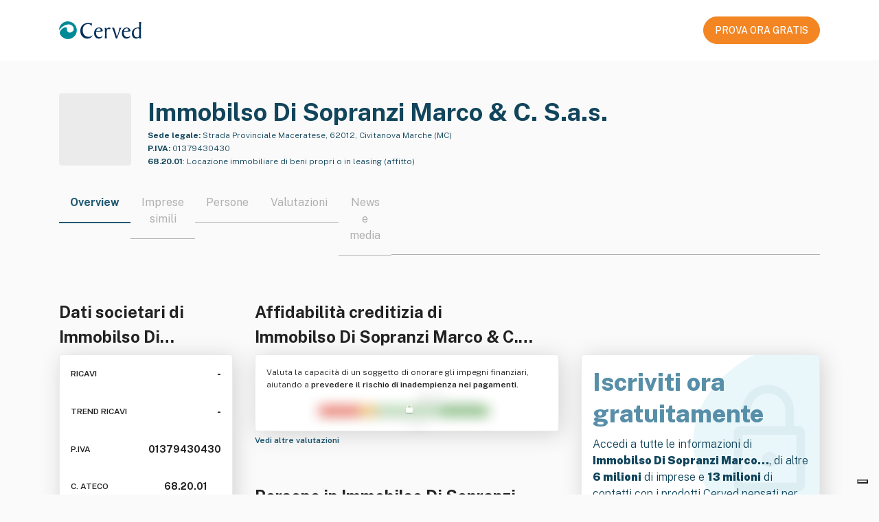

--- FILE ---
content_type: image/svg+xml
request_url: https://atoka.io/public/static/images/lock.svg
body_size: 498
content:
<svg width="265" height="380" viewBox="0 0 265 380" fill="none" xmlns="http://www.w3.org/2000/svg">
  <g clip-path="url(#clip0_2542_8)">
    <g opacity="0.5">
      <path fill-rule="evenodd" clip-rule="evenodd"
        d="M178.857 50C154.596 50 134.929 69.6927 134.929 93.9849V101.316C134.929 105.365 138.207 108.647 142.25 108.647C146.294 108.647 149.572 105.365 149.572 101.316V93.9849C149.572 77.7901 162.683 64.6616 178.857 64.6616C195.031 64.6616 208.143 77.7901 208.143 93.9849V119.643H222.786V93.9849C222.786 69.6927 203.118 50 178.857 50ZM135.545 215.286V134.357H226.455V215.286H135.545ZM121 130.679C121 124.584 125.884 119.643 131.909 119.643H230.091C236.116 119.643 241 124.584 241 130.679V218.964C241 225.059 236.116 230 230.091 230H131.909C125.884 230 121 225.059 121 218.964V130.679Z"
        fill="#11455C" fill-opacity="0.1" />
      <path
        d="M181.144 188.993C188.296 188.993 194.094 183.195 194.094 176.043C194.094 168.891 188.296 163.094 181.144 163.094C173.992 163.094 168.194 168.891 168.194 176.043C168.194 183.195 173.992 188.993 181.144 188.993Z"
        fill="#11455C" fill-opacity="0.1" />
    </g>
    <path
      d="M301.492 -16.3013C248.156 -19.8247 192.789 -25.7006 136.953 10.1511C23.4364 83.0384 17.4376 215.767 163.562 314.946C196.679 337.423 241.754 356.073 285.09 366.344L305.148 370.052C314.156 371.718 322.176 363.729 321.602 353.661L310.272 155.087C306.117 78.836 304.07 31.0076 301.492 -16.3013Z"
      fill="#2EACC9" fill-opacity="0.1" />
  </g>
  <defs>
    <clipPath id="clip0_2542_8">
      <rect width="265" height="380" fill="white" />
    </clipPath>
  </defs>
</svg>
